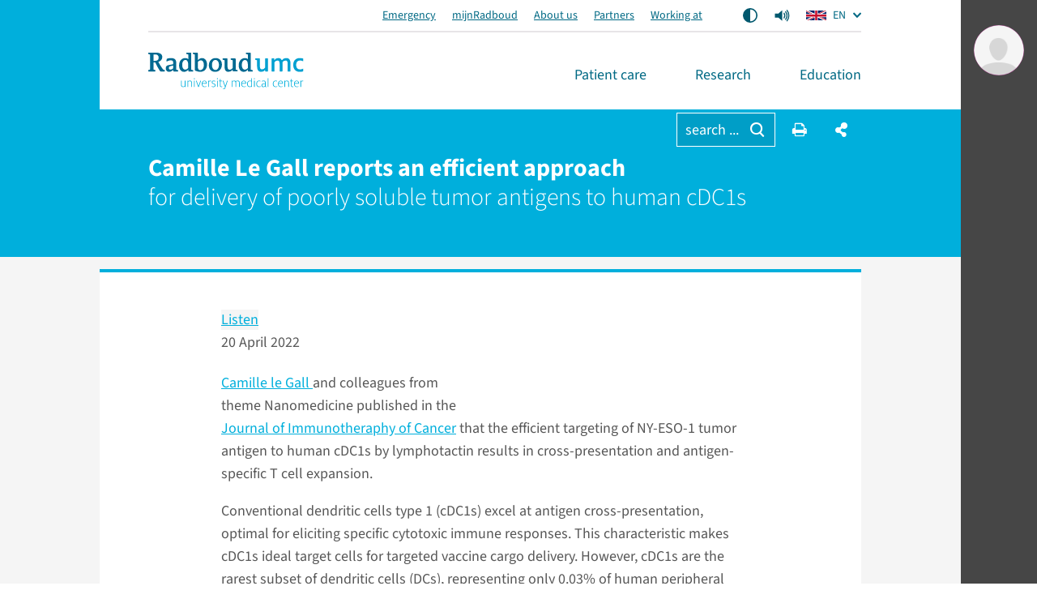

--- FILE ---
content_type: text/html; charset=utf-8
request_url: https://www.radboudumc.nl/en/news/2022/efficient-targeting-of-ny-eso-1-tumor-antigen-to-human-cdc1s
body_size: 23869
content:


<!DOCTYPE html>
<html prefix="og: http://ogp.me/ns#" style="" lang="en">
<head>
    <link href="/assets/css/main.radboud.css?v=202601190606" rel="stylesheet" type="text/css" />
    <link rel="preload" href="/assets/fonts/RadboudIcons.woff" as="font" type="font/woff" crossorigin="anonymous">

        <script>
            (function () {
                
                if (typeof Promise === 'undefined' || typeof FontFace === 'undefined') return;

                function preload(family, localFamily, url, descriptors) {
                    function load(source) {
                        return new FontFace(family, source, descriptors)
                            .load()
                            .then(function (font) {
                                document.fonts.add(font);
                            });
                    }
                    load("local('" + localFamily + "')").catch(function () {
                        load("local('" + localFamily + "'), url('" + url + "')");
                    });
                };

                preload("\"Source Sans 3\"", "Source Sans 3", "/assets/fonts/SourceSans3-Normal-latin.woff2", {
                    weight: '400',
                    style: 'normal',
                    display: 'swap'
                });
                preload("\"Source Sans 3\"", "Source Sans 3 Bold", "/assets/fonts/SourceSans3-Normal-latin.woff2", {
                    weight: '700',
                    style: 'normal',
                    display: 'swap'
                });
            })();
        </script>

    <link rel="modulepreload" href="/assets/js/main-CJvqSw58.js">

    <meta http-equiv="X-UA-Compatible" content="IE=edge">
    <meta charset="utf-8">
    <meta name="viewport" content="width=device-width, initial-scale=1">

<!-- Matomo Tag Manager -->
<script>
  var _mtm = window._mtm = window._mtm || [];
  _mtm.push({'mtm.startTime': (new Date().getTime()), 'event': 'mtm.Start'});
  (function() {
    var d=document, g=d.createElement('script'), s=d.getElementsByTagName('script')[0];
    g.async=true; g.src='https://cdn.matomo.cloud/radboudumc.matomo.cloud/container_jex2GbIO.js'; s.parentNode.insertBefore(g,s);
  })();
</script>
<!-- End Matomo Tag Manager -->




    <link rel="icon" href="https://www.radboudumc.nl/getmedia/78448ea7-eb59-4f3e-896e-98497e752a59/Beeldmerk_250px_RGB.png?width=250&amp;height=331&amp;ext=.png" type="image/x-icon">
    <link rel="shortcut icon" href="https://www.radboudumc.nl/getmedia/78448ea7-eb59-4f3e-896e-98497e752a59/Beeldmerk_250px_RGB.png?width=250&amp;height=331&amp;ext=.png" type="image/x-icon">

                <link rel="alternate" hreflang="en" href="https://www.radboudumc.nl/en/news/2022/efficient-targeting-of-ny-eso-1-tumor-antigen-to-human-cdc1s" />
        <title>Camille Le Gall reports an efficient approach  - For delivery of poorly soluble tumor antigens to human cDC1s - Radboudumc</title>
        <meta name="description" content="20 April 2022 ">

            <link rel="apple-touch-icon" href="/assets/img/layout/manifests/intranet/startup/apple-touch-icon.png" />
        <link rel="apple-touch-icon" sizes="57x57" href="/assets/img/layout/manifests/intranet/startup/apple-touch-icon-57x57.png" />
        <link rel="apple-touch-icon" sizes="72x72" href="/assets/img/layout/manifests/intranet/startup/apple-touch-icon-72x72.png" />
        <link rel="apple-touch-icon" sizes="76x76" href="/assets/img/layout/manifests/intranet/startup/apple-touch-icon-76x76.png" />
        <link rel="apple-touch-icon" sizes="114x114" href="/assets/img/layout/manifests/intranet/startup/apple-touch-icon-114x114.png" />
        <link rel="apple-touch-icon" sizes="120x120" href="/assets/img/layout/manifests/intranet/startup/apple-touch-icon-120x120.png" />
        <link rel="apple-touch-icon" sizes="144x144" href="/assets/img/layout/manifests/intranet/startup/apple-touch-icon-144x144.png" />
        <link rel="apple-touch-icon" sizes="152x152" href="/assets/img/layout/manifests/intranet/startup/apple-touch-icon-152x152.png" />
        <link rel="apple-touch-icon" sizes="180x180" href="/assets/img/layout/manifests/intranet/startup/apple-touch-icon-180x180.png" />
        <meta name="apple-mobile-web-app-capable" content="yes">
        <link href="/assets/img/layout/manifests/intranet/startup/iphone5_splash.png" rel="apple-touch-startup-image">
        <link href="/assets/img/layout/manifests/intranet/startup/iphone5_splash.png" media="(device-width: 320px) and (device-height: 568px) and (-webkit-device-pixel-ratio: 2)" rel="apple-touch-startup-image" />
        <link href="/assets/img/layout/manifests/intranet/startup/iphone6_splash.png" media="(device-width: 375px) and (device-height: 667px) and (-webkit-device-pixel-ratio: 2)" rel="apple-touch-startup-image" />
        <link href="/assets/img/layout/manifests/intranet/startup/iphoneplus_splash.png" media="(device-width: 621px) and (device-height: 1104px) and (-webkit-device-pixel-ratio: 3)" rel="apple-touch-startup-image" />
        <link href="/assets/img/layout/manifests/intranet/startup/iphonex_splash.png" media="(device-width: 375px) and (device-height: 812px) and (-webkit-device-pixel-ratio: 3)" rel="apple-touch-startup-image" />
        <link href="/assets/img/layout/manifests/intranet/startup/iphonexr_splash.png" media="(device-width: 414px) and (device-height: 896px) and (-webkit-device-pixel-ratio: 2)" rel="apple-touch-startup-image" />
        <link href="/assets/img/layout/manifests/intranet/startup/iphonexsmax_splash.png" media="(device-width: 414px) and (device-height: 896px) and (-webkit-device-pixel-ratio: 3)" rel="apple-touch-startup-image" />
        <link href="/assets/img/layout/manifests/intranet/startup/ipad_splash.png" media="(device-width: 768px) and (device-height: 1024px) and (-webkit-device-pixel-ratio: 2)" rel="apple-touch-startup-image" />
        <link href="/assets/img/layout/manifests/intranet/startup/ipadpro1_splash.png" media="(device-width: 834px) and (device-height: 1112px) and (-webkit-device-pixel-ratio: 2)" rel="apple-touch-startup-image" />
        <link href="/assets/img/layout/manifests/intranet/startup/ipadpro3_splash.png" media="(device-width: 834px) and (device-height: 1194px) and (-webkit-device-pixel-ratio: 2)" rel="apple-touch-startup-image" />
        <link href="/assets/img/layout/manifests/intranet/startup/ipadpro2_splash.png" media="(device-width: 1024px) and (device-height: 1366px) and (-webkit-device-pixel-ratio: 2)" rel="apple-touch-startup-image" />

    <style>
        :root {
            
            --color-tint-1: #00afdc;
--color-tint-2: #a63387;
--color-block-accent-1-bg-tint-1: #00afdc;
--color-block-accent-1-text-tint-1: #fff;
--color-block-accent-2-bg-tint-1: #005a7d;
--color-block-accent-2-text-tint-1: #fff;

        }
    </style>

        <script type="text/javascript">
            !(function (cfg){function e(){cfg.onInit&&cfg.onInit(i)}var S,u,D,t,n,i,C=window,x=document,w=C.location,I="script",b="ingestionendpoint",E="disableExceptionTracking",A="ai.device.";"instrumentationKey"[S="toLowerCase"](),u="crossOrigin",D="POST",t="appInsightsSDK",n=cfg.name||"appInsights",(cfg.name||C[t])&&(C[t]=n),i=C[n]||function(l){var d=!1,g=!1,f={initialize:!0,queue:[],sv:"7",version:2,config:l};function m(e,t){var n={},i="Browser";function a(e){e=""+e;return 1===e.length?"0"+e:e}return n[A+"id"]=i[S](),n[A+"type"]=i,n["ai.operation.name"]=w&&w.pathname||"_unknown_",n["ai.internal.sdkVersion"]="javascript:snippet_"+(f.sv||f.version),{time:(i=new Date).getUTCFullYear()+"-"+a(1+i.getUTCMonth())+"-"+a(i.getUTCDate())+"T"+a(i.getUTCHours())+":"+a(i.getUTCMinutes())+":"+a(i.getUTCSeconds())+"."+(i.getUTCMilliseconds()/1e3).toFixed(3).slice(2,5)+"Z",iKey:e,name:"Microsoft.ApplicationInsights."+e.replace(/-/g,"")+"."+t,sampleRate:100,tags:n,data:{baseData:{ver:2}},ver:4,seq:"1",aiDataContract:undefined}}var h=-1,v=0,y=["js.monitor.azure.com","js.cdn.applicationinsights.io","js.cdn.monitor.azure.com","js0.cdn.applicationinsights.io","js0.cdn.monitor.azure.com","js2.cdn.applicationinsights.io","js2.cdn.monitor.azure.com","az416426.vo.msecnd.net"],k=l.url||cfg.src;if(k){if((n=navigator)&&(~(n=(n.userAgent||"").toLowerCase()).indexOf("msie")||~n.indexOf("trident/"))&&~k.indexOf("ai.3")&&(k=k.replace(/(\/)(ai\.3\.)([^\d]*)$/,function(e,t,n){return t+"ai.2"+n})),!1!==cfg.cr)for(var e=0;e<y.length;e++)if(0<k.indexOf(y[e])){h=e;break}var i=function(e){var a,t,n,i,o,r,s,c,p,u;f.queue=[],g||(0<=h&&v+1<y.length?(a=(h+v+1)%y.length,T(k.replace(/^(.*\/\/)([\w\.]*)(\/.*)$/,function(e,t,n,i){return t+y[a]+i})),v+=1):(d=g=!0,o=k,c=(p=function(){var e,t={},n=l.connectionString;if(n)for(var i=n.split(";"),a=0;a<i.length;a++){var o=i[a].split("=");2===o.length&&(t[o[0][S]()]=o[1])}return t[b]||(e=(n=t.endpointsuffix)?t.location:null,t[b]="https://"+(e?e+".":"")+"dc."+(n||"services.visualstudio.com")),t}()).instrumentationkey||l.instrumentationKey||"",p=(p=p[b])?p+"/v2/track":l.endpointUrl,(u=[]).push((t="SDK LOAD Failure: Failed to load Application Insights SDK script (See stack for details)",n=o,r=p,(s=(i=m(c,"Exception")).data).baseType="ExceptionData",s.baseData.exceptions=[{typeName:"SDKLoadFailed",message:t.replace(/\./g,"-"),hasFullStack:!1,stack:t+"\nSnippet failed to load ["+n+"] -- Telemetry is disabled\nHelp Link: https://go.microsoft.com/fwlink/?linkid=2128109\nHost: "+(w&&w.pathname||"_unknown_")+"\nEndpoint: "+r,parsedStack:[]}],i)),u.push((s=o,t=p,(r=(n=m(c,"Message")).data).baseType="MessageData",(i=r.baseData).message='AI (Internal): 99 message:"'+("SDK LOAD Failure: Failed to load Application Insights SDK script (See stack for details) ("+s+")").replace(/\"/g,"")+'"',i.properties={endpoint:t},n)),o=u,c=p,JSON&&((r=C.fetch)&&!cfg.useXhr?r(c,{method:D,body:JSON.stringify(o),mode:"cors"}):XMLHttpRequest&&((s=new XMLHttpRequest).open(D,c),s.setRequestHeader("Content-type","application/json"),s.send(JSON.stringify(o))))))},a=function(e,t){g||setTimeout(function(){!t&&f.core||i()},500),d=!1},T=function(e){var n=x.createElement(I),e=(n.src=e,cfg[u]);return!e&&""!==e||"undefined"==n[u]||(n[u]=e),n.onload=a,n.onerror=i,n.onreadystatechange=function(e,t){"loaded"!==n.readyState&&"complete"!==n.readyState||a(0,t)},cfg.ld&&cfg.ld<0?x.getElementsByTagName("head")[0].appendChild(n):setTimeout(function(){x.getElementsByTagName(I)[0].parentNode.appendChild(n)},cfg.ld||0),n};T(k)}try{f.cookie=x.cookie}catch(p){}function t(e){for(;e.length;)!function(t){f[t]=function(){var e=arguments;d||f.queue.push(function(){f[t].apply(f,e)})}}(e.pop())}var r,s,n="track",o="TrackPage",c="TrackEvent",n=(t([n+"Event",n+"PageView",n+"Exception",n+"Trace",n+"DependencyData",n+"Metric",n+"PageViewPerformance","start"+o,"stop"+o,"start"+c,"stop"+c,"addTelemetryInitializer","setAuthenticatedUserContext","clearAuthenticatedUserContext","flush"]),f.SeverityLevel={Verbose:0,Information:1,Warning:2,Error:3,Critical:4},(l.extensionConfig||{}).ApplicationInsightsAnalytics||{});return!0!==l[E]&&!0!==n[E]&&(t(["_"+(r="onerror")]),s=C[r],C[r]=function(e,t,n,i,a){var o=s&&s(e,t,n,i,a);return!0!==o&&f["_"+r]({message:e,url:t,lineNumber:n,columnNumber:i,error:a,evt:C.event}),o},l.autoExceptionInstrumented=!0),f}(cfg.cfg),(C[n]=i).queue&&0===i.queue.length?(i.queue.push(e),i.trackPageView({})):e();})({
                src: "https://js.monitor.azure.com/scripts/b/ai.3.gbl.min.js",
                // name: "appInsights",
                crossOrigin: "anonymous",
                cfg: { // Application Insights Configuration
                    connectionString: "InstrumentationKey=b1d8b280-6fa4-4e12-8a15-1e0e8668d7a9;IngestionEndpoint=https://westeurope-2.in.applicationinsights.azure.com/;LiveEndpoint=https://westeurope.livediagnostics.monitor.azure.com/",
                    enableUnhandledPromiseRejectionTracking: true,
                    disableCookiesUsage: true
                }
            });

            // console.error messages insights
            console.error = (function (originalConsoleError) {
                return function error(...args) {
                    originalConsoleError(...args);

                    var exception = (typeof args[0] === 'string') ? new Error(args[0]) : args[0];
                    var properties = {};
                    if (args.length > 1) {
                        properties.arguments = args;
                    }
                    appInsights.trackException({
                        severityLevel: 3,
                        exception: exception,
                        properties: properties
                    });
                };
            })(console.error);
        </script>

    <script>
        window.dataLayer = window.dataLayer || [];
        function gtag() { dataLayer.push(arguments); }
        gtag('js', new Date());
    </script>
    

    


        <meta content="summary" name="twitter:card" />
<meta content="Radboudumc" name="twitter:site" />
<meta content="Camille Le Gall reports an efficient approach  - For delivery of poorly soluble tumor antigens to human cDC1s" name="twitter:title" />
<meta content="20 April 2022 " name="twitter:description" />
<meta content="https://www.radboudumc.nl/getmedia/2925cf69-bf57-41fb-a731-90904ca7430a/camille-le-gall-5x3_1.aspx?width=4000&amp;height=2670&amp;ext=.jpg" name="twitter:image" />
<meta content="https://www.radboudumc.nl/en/news/2022/efficient-targeting-of-ny-eso-1-tumor-antigen-to-human-cdc1s" name="twitter:url" />
<meta content="article" property="og:type" />
<meta content="Camille Le Gall reports an efficient approach  - For delivery of poorly soluble tumor antigens to human cDC1s" property="og:title" />
<meta content="20 April 2022 " property="og:description" />
<meta content="https://www.radboudumc.nl/getmedia/2925cf69-bf57-41fb-a731-90904ca7430a/camille-le-gall-5x3_1.aspx?width=4000&amp;height=2670&amp;ext=.jpg" property="og:image" />
<meta content="https://www.radboudumc.nl/en/news/2022/efficient-targeting-of-ny-eso-1-tumor-antigen-to-human-cdc1s" property="og:url" />

    
    
            <script type="text/javascript">
                window.rsConf = {
  general: {
    defaultSpeedValue: 25,
    popupCloseTime: 5000,
    usePost: true,
    skipHiddenContent: true
  },
  settings: {
    hlscroll: true
  }
};
            </script>
        <script src="//cdn1.readspeaker.com/script/13034/webReader/webReader.js?pids=wr" type="text/javascript" id="rs_req_Init"></script>
        <script>
            // Reload ReadSpeaker content when html changes without page refresh
            function reloadReadSpeaker() {
                if (typeof rspkr !== 'undefined') {
                    rspkr.ui.getActivePlayer().reload();
                }
            }
            const targetNode = document.getElementById('SiteHasPersonalMenu');
            const config = { childList: true, subtree: true, characterData: true };

            const callback = function (mutationsList, observer) {
                reloadReadSpeaker();
            };

            const observer = new MutationObserver(callback);

            if (targetNode) {
                observer.observe(targetNode, config);
            }
        </script>
</head>

<body class="Preload SiteHasPersonalMenu" style=""
      data-title="Efficient targeting of NY-ESO-1 tumor antigen to human cDC1s - Radboudumc"    data-url="/en/news/2022/efficient-targeting-of-ny-eso-1-tumor-antigen-to-human-cdc1s" data-guid="1a9bb3fd-4fd8-49c2-b07a-8ce4cd0398e0"   >
<noscript>
    <style>
        html {
            overflow: visible;
            height: auto;
        }

        .MainNav_ItemWrapper:hover .Subnavigation_Wrapper,
        .MainNav_Item:focus + .Subnavigation_Wrapper {
            display: block;
        }

        .Header-FixedHeight .Dialoog,
        .Header-FixedHeight .Title_Wrapper,
        .Accordion_ContentContainer.Hidden {
            height: auto !important;
            visibility: visible;
        }

        .Dialoog_Step.Invisible,
        .Title_Wrapper.Invisible,
        main.Invisible,
        .js-GridItem {
            transform: none;
            opacity: 1;
        }

        .Dialoog_Form,
        .js-OptionsOpenBtn,
        .Image_Wrapper-Scaled,
        .Video_Wrapper-Scaled,
        img[data-src] {
            display: none;
        }

        .js-MasonryGrid {
            display: flex;
            flex-wrap: wrap;
        }
    </style>
</noscript>

        <noscript><iframe src="https://www.googletagmanager.com/ns.html?id=GTM-NLCPCC" height="0" width="0" style="display: none; visibility: hidden"></iframe> </noscript>
    <div class="js-ChartsData" data-retry-btn-text="Reload graph" data-failed-to-load-text="We could not load the graph. Please check your network connection and try again."></div>
    
    <div class="Container Container_Webpage ">
        <div class="PrintHeader ShowOnPrint">
            <img class="PrintHeader_Logo"
                 src="https://www.radboudumc.nl/assets/img/logo/radboud/logo-en-us.svg"
                 width="192"
                 height="45"
                 alt="Radboudumc logo">
            <div class="PrintHeader_Url" id="PrintUrl"></div>
        </div>
        

        <header class="Theme-UMC  Header Header-FixedHeight">
            <!--Donut#[base64]#-->


<div class="Header_Wrapper rs_skip">
    <div class="Header_WrapperInside">
        <div class="SkipLinks">
            <a class="Btn Btn-Default" href="#MainContent">go to main content</a>
                <button class="Btn Btn-Default" onclick="layoutManager.isActive(true)">Ga naar Mijn Radboud</button>
        </div>
        <div class="Header_TopContainer Container-Center">
            <nav class="Header_Top" aria-label="Secondary navigation">
                    <ul class="List-Clear List-Horizontal Header_TopLinksList">
                            <li class="Header_TopItem">
                                <a class="Header_TopLink" href="https://www.radboudumc.nl/en/emergency" target=''>
                                    Emergency
                                </a>
                            </li>
                            <li class="Header_TopItem">
                                <a class="Header_TopLink" href="https://www.radboudumc.nl/en/patient-care/mijnradboud" target=''>
                                    mijnRadboud
                                </a>
                            </li>
                            <li class="Header_TopItem">
                                <a class="Header_TopLink" href="https://www.radboudumc.nl/en/about-radboudumc" target=''>
                                    About us
                                </a>
                            </li>
                            <li class="Header_TopItem">
                                <a class="Header_TopLink" href="https://www.radboudumc.nl/en/partners" target=''>
                                    Partners
                                </a>
                            </li>
                            <li class="Header_TopItem">
                                <a class="Header_TopLink" href="https://www.radboudumc.nl/en/working-at" target=''>
                                    Working at
                                </a>
                            </li>
                    </ul>

                    <ul class="List-Clear List-Horizontal Header_TopList">
                            <li class="Header_TopItem Header_TopItem-Center">
                                <button class="Btn-Reset Btn-Flex" onclick="contrastManager.switch()">
                                    <span class="HiddenIconText">On/Off contrast mode</span>
                                    <svg class="ContrastSwitch_Icon" xmlns="http://www.w3.org/2000/svg" viewBox="0 0 512 512" width="18" height="18">
                                        <path d="M464 256c0-114.9-93.1-208-208-208V464c114.9 0 208-93.1 208-208zM0 256a256 256 0 1 1 512 0A256 256 0 1 1 0 256z" />
                                    </svg>
                                </button>
                            </li>
                                                    <li class="Header_TopItem Header_TopItem-Center PageReadspeaker">
                                <button class="Btn-Reset Btn-Flex PageReadspeaker_Btn js-PageReadspeakerBtn" aria-controls="page-readspeaker-toolbar" aria-expanded="false">
                                    <span class="HiddenIconText">Readspeaker menu</span>
                                    <svg class="PageReadspeaker__Icon" xmlns="http://www.w3.org/2000/svg" version="1.0" 
                                         viewBox="0 0 75 75" width="20" height="20">
                                        <path d="M39.389,13.769 L22.235,28.606 L6,28.606 L6,47.699 L21.989,47.699 L39.389,62.75 L39.389,13.769z" 
                                              stroke-width="5" stroke-linejoin="round" />
                                        <path d="M48,27.6a19.5,19.5 0 0 1 0,21.4M55.1,20.5a30,30 0 0 1 0,35.6M61.6,14a38.8,38.8 0 0 1 0,48.6" 
                                              stroke-width="5" stroke-linecap="round" fill="none" stroke="currentColor" />
                                    </svg>
                                </button>

                                <div class="js-PageReadspeakerToolbar PageReadspeaker_Toolbar Hidden" id="page-readspeaker-toolbar">


<div class="rs_skip rsbtn rs_preserve">
    <a class="rsbtn_play" accesskey="L" rel="nofollow"
        title="Listen to this page"
        href="//app-eu.readspeaker.com/cgi-bin/rsent?customerid=13034&amp;amp;lang=en_US&amp;amp;readclass=SiteHasPersonalMenu&amp;amp;url=">
        <span class="rsbtn_left rsimg rspart">
            <span class="rsbtn_text"><span>Listen</span></span>
        </span>
        <span class="rsbtn_right rsimg rsplay rspart"></span>
    </a>
</div>
                                </div>
                            </li>
                    </ul>

                    <ul class="List-Clear List-Horizontal Header_TopList">
                        <li class="Header_TopItem Current">
                            <div class="LanguagesSwitch js-Accordion" data-accordion-allow-close-all="true">
                                <button class="Header_TopLink LanguagesSwitch_Btn js-Accordion_Title">
                                    <span class="HiddenIconText">Current language is Engels (</span>
                                    <img class="LanguagesSwitch_Icon" width="25" height="16" src="/assets/img/layout/flag-en.svg" alt="" /> EN
                                    <span class="HiddenIconText">)</span>
                                </button>
                                <ul class="LanguagesSwitch_List js-Accordion_Content">
                                        <li class="LanguagesSwitch_Item">
                                            <a class="LanguagesSwitch_Link" href="/nl/error?type=lang" title="Pagina niet beschikbaar in Nederlands">
                                                <span class="HiddenIconText">Pagina niet beschikbaar in Nederlands (</span>
                                                <img class="LanguagesSwitch_Icon LanguagesSwitch_Icon-Gray" width="25" height="16" src="/assets/img/layout/flag-nl.svg" alt="" /> NL
                                                <span class="HiddenIconText">)</span>
                                            </a>
                                        </li>
                                        <li class="LanguagesSwitch_Item">
                                            <a class="LanguagesSwitch_Link" href="/de/error?type=lang" title="Seite nicht verf&#252;gbar auf Deutsch">
                                                <span class="HiddenIconText">Seite nicht verf&#252;gbar auf Deutsch (</span>
                                                <img class="LanguagesSwitch_Icon LanguagesSwitch_Icon-Gray" width="25" height="16" src="/assets/img/layout/flag-de.svg" alt="" /> DE
                                                <span class="HiddenIconText">)</span>
                                            </a>
                                        </li>
                                </ul>
                            </div>
                        </li>
                    </ul>
            </nav>
        </div>
        <div class="Header_Container Container Container-Center Container-White">
            <a href="/en/patient-care" data-intranet-href="/en/intranet" class="Logo" title="Radboudumc">
                <img class="Logo_Image" src="https://www.radboudumc.nl/assets/img/logo/radboud/logo-en-us.svg" width="192" height="45" alt="logo" />
                <span class="HiddenIconText">Go to Radboudumc Radboudumc</span>
            </a>
            <nav class="MainNav" aria-label="Main navigation">
                <ul class="List List-Clear List-Divided List-Grey List-DividedNoTop List-DividedBig">

                        <li class="MainNav_ItemWrapper ">
                            <button class="MainNav_Item Btn-Reset " data-url="https://www.radboudumc.nl/en/patient-care">
                                Patient care
                                <i class="MenuItem_Arrow MenuItem_ArrowDown RIcon-ArrowDown"></i>
                                <i class="MenuItem_Arrow MenuItem_ArrowUp RIcon-ArrowUp"></i>
                            </button>
                                <div class="Subnavigation_Wrapper">
                                    <div class="Container Container-Subnavigation Container-Padded Container-Center Container-White">
                                        <ul>
                                                <li>
                                                    <span class="Navigation-Title">Information</span>
                                                    <ul>
                                                            <li>
                                                                <a class="Link-Reset" href="https://www.radboudumc.nl/en/patient-care" target=''>
                                                                    Patient care
                                                                </a>
                                                            </li>
                                                            <li>
                                                                <a class="Link-Reset" href="https://www.radboudumc.nl/en/patient-care/international-patients" target=''>
                                                                    International patients
                                                                </a>
                                                            </li>
                                                            <li>
                                                                <a class="Link-Reset" href="https://www.radboudumc.nl/en/patientenzorg/uw-afspraak/zorgverzekering/foreign-residency-insurance" target=''>
                                                                    Healthcare costs
                                                                </a>
                                                            </li>
                                                            <li>
                                                                <a class="Link-Reset" href="https://www.radboudumc.nl/en/patient-care/mijnradboud" target=''>
                                                                    Digital medical file
                                                                </a>
                                                            </li>
                                                            <li>
                                                                <a class="Link-Reset" href="https://www.radboudumc.nl/en/partners" target=''>
                                                                    Partners
                                                                </a>
                                                            </li>
                                                            <li>
                                                                <a class="Link-Reset" href="https://www.radboudumc.nl/en/vacancies" target=''>
                                                                    Vacancies
                                                                </a>
                                                            </li>
                                                    </ul>
                                                </li>
                                        </ul>
                                    </div>
                                    <button class="Btn Btn-LightGrey MobNav_BigBtn MainNav_CloseBtn" onclick="mainMenuManager.unactivateMenu()">
                                        <i class="RIcon-Cross RIcon-CenterVertical"></i> close <span class="HiddenIconText">navigation</span>
                                    </button>
                                    <div class="CloseTrigger"></div>
                                </div>
                        </li>
                        <li class="MainNav_ItemWrapper ">
                            <button class="MainNav_Item Btn-Reset " data-url="https://www.radboudumc.nl/en/research">
                                Research
                                <i class="MenuItem_Arrow MenuItem_ArrowDown RIcon-ArrowDown"></i>
                                <i class="MenuItem_Arrow MenuItem_ArrowUp RIcon-ArrowUp"></i>
                            </button>
                                <div class="Subnavigation_Wrapper">
                                    <div class="Container Container-Subnavigation Container-Padded Container-Center Container-White">
                                        <ul>
                                                <li>
                                                    <span class="Navigation-Title">I am interested in</span>
                                                    <ul>
                                                            <li>
                                                                <a class="Link-Reset" href="https://www.radboudumc.nl/en/research/news" target=''>
                                                                    News
                                                                </a>
                                                            </li>
                                                            <li>
                                                                <a class="Link-Reset" href="https://www.radboudumc.nl/en/research/events" target=''>
                                                                    Events
                                                                </a>
                                                            </li>
                                                            <li>
                                                                <a class="Link-Reset" href="https://www.radboudumc.nl/en/research/training-and-career" target=''>
                                                                    Training and career
                                                                </a>
                                                            </li>
                                                            <li>
                                                                <a class="Link-Reset" href="https://www.radboudumc.nl/en/research/ambition-and-impact" target=''>
                                                                    Ambition and impact
                                                                </a>
                                                            </li>
                                                            <li>
                                                                <a class="Link-Reset" href="https://www.radboudumc.nl/en/research/principles-and-quality" target=''>
                                                                    Principles and quality
                                                                </a>
                                                            </li>
                                                            <li>
                                                                <a class="Link-Reset" href="https://www.radboudumc.nl/en/research/organization-and-people" target=''>
                                                                    Organization and people
                                                                </a>
                                                            </li>
                                                            <li>
                                                                <a class="Link-Reset" href="https://www.radboudumc.nl/en/research/contact" target=''>
                                                                    Contact and location
                                                                </a>
                                                            </li>
                                                            <li>
                                                                <a class="Link-Reset" href="https://www.radboudumc.nl/en/intranet/research" target=''>
                                                                    Intranet information
                                                                </a>
                                                            </li>
                                                    </ul>
                                                </li>
                                                <li>
                                                    <span class="Navigation-Title">Academic development</span>
                                                    <ul>
                                                            <li>
                                                                <a class="Link-Reset" href="https://www.radboudumc.nl/en/research/training-and-career/students" target=''>
                                                                    Bachelor&#39;s and master&#39;s students
                                                                </a>
                                                            </li>
                                                            <li>
                                                                <a class="Link-Reset" href="https://www.radboudumc.nl/en/research/training-and-career/phd-candidates" target=''>
                                                                    PhD candidates
                                                                </a>
                                                            </li>
                                                            <li>
                                                                <a class="Link-Reset" href="https://www.radboudumc.nl/en/research/training-and-career/postdocs" target=''>
                                                                    Postdocs
                                                                </a>
                                                            </li>
                                                            <li>
                                                                <a class="Link-Reset" href="https://www.radboudumc.nl/en/research/training-and-career/professors" target=''>
                                                                    Professors (&amp; TTers + RGLs)
                                                                </a>
                                                            </li>
                                                            <li>
                                                                <a class="Link-Reset" href="https://www.radboudumc.nl/en/research/training-and-career/scientific-career-path" target=''>
                                                                    Scientific Career Path
                                                                </a>
                                                            </li>
                                                            <li>
                                                                <a class="Link-Reset" href="https://www.radboudumc.nl/en/research/training-and-career/courses" target=''>
                                                                    Courses
                                                                </a>
                                                            </li>
                                                            <li>
                                                                <a class="Link-Reset" href="https://www.radboudumc.nl/en/research/training-and-career/vacancies" target=''>
                                                                    Vacancies
                                                                </a>
                                                            </li>
                                                            <li>
                                                                <a class="Link-Reset" href="https://www.radboudumc.nl/en/international-offices" target=''>
                                                                    International offices
                                                                </a>
                                                            </li>
                                                    </ul>
                                                </li>
                                                <li>
                                                    <span class="Navigation-Title">Organization</span>
                                                    <ul>
                                                            <li>
                                                                <a class="Link-Reset" href="https://www.radboudumc.nl/en/research/research-groups" target=''>
                                                                    Research groups
                                                                </a>
                                                            </li>
                                                            <li>
                                                                <a class="Link-Reset" href="https://www.radboudumc.nl/en/research/research-programs" target=''>
                                                                    Research programs
                                                                </a>
                                                            </li>
                                                            <li>
                                                                <a class="Link-Reset" href="https://www.radboudumc.nl/en/research/technology-centers" target=''>
                                                                    Technology centers
                                                                </a>
                                                            </li>
                                                            <li>
                                                                <a class="Link-Reset" href="https://www.radboudumc.nl/en/research/at-departmental-level" target=''>
                                                                    Departments
                                                                </a>
                                                            </li>
                                                            <li>
                                                                <a class="Link-Reset" href="https://www.radboudumc.nl/en/research/research-institute" target=''>
                                                                    Institute
                                                                </a>
                                                            </li>
                                                            <li>
                                                                <a class="Link-Reset" href="https://www.radboudumc.nl/en/research/clinical-research-support" target=''>
                                                                    Clinical research support
                                                                </a>
                                                            </li>
                                                            <li>
                                                                <a class="Link-Reset" href="https://www.radboudumc.nl/en/intranet/organization/grant-support-office" target=''>
                                                                    Grant support (intranet)
                                                                </a>
                                                            </li>
                                                            <li>
                                                                <a class="Link-Reset" href="https://www.radboudumc.nl/en/intranet/organization/valorization" target='_blank'>
                                                                    Valorization (intranet)
                                                                </a>
                                                            </li>
                                                    </ul>
                                                </li>
                                        </ul>
                                    </div>
                                    <button class="Btn Btn-LightGrey MobNav_BigBtn MainNav_CloseBtn" onclick="mainMenuManager.unactivateMenu()">
                                        <i class="RIcon-Cross RIcon-CenterVertical"></i> close <span class="HiddenIconText">navigation</span>
                                    </button>
                                    <div class="CloseTrigger"></div>
                                </div>
                        </li>
                        <li class="MainNav_ItemWrapper ">
                            <button class="MainNav_Item Btn-Reset " data-url="https://www.radboudumc.nl/en/education">
                                Education
                                <i class="MenuItem_Arrow MenuItem_ArrowDown RIcon-ArrowDown"></i>
                                <i class="MenuItem_Arrow MenuItem_ArrowUp RIcon-ArrowUp"></i>
                            </button>
                                <div class="Subnavigation_Wrapper">
                                    <div class="Container Container-Subnavigation Container-Padded Container-Center Container-White">
                                        <ul>
                                                <li>
                                                    <span class="Navigation-Title">Information for</span>
                                                    <ul>
                                                            <li>
                                                                <a class="Link-Reset" href="https://www.radboudumc.nl/en/education/target-audiences/students" target=''>
                                                                    Students
                                                                </a>
                                                            </li>
                                                            <li>
                                                                <a class="Link-Reset" href="https://www.radboudumc.nl/en/research/training-and-career/students" target=''>
                                                                    Bachelors and masters students
                                                                </a>
                                                            </li>
                                                            <li>
                                                                <a class="Link-Reset" href="https://www.radboudumc.nl/en/research/training-and-career/phd-candidates" target=''>
                                                                    PhD Candidates
                                                                </a>
                                                            </li>
                                                            <li>
                                                                <a class="Link-Reset" href="https://www.radboudumc.nl/en/research/training-and-career/postdocs" target=''>
                                                                    Postdocs
                                                                </a>
                                                            </li>
                                                            <li>
                                                                <a class="Link-Reset" href="https://www.radboudumc.nl/en/research/training-and-career/professors" target=''>
                                                                    Professors
                                                                </a>
                                                            </li>
                                                    </ul>
                                                </li>
                                                <li>
                                                    <span class="Navigation-Title">I want to know more about</span>
                                                    <ul>
                                                            <li>
                                                                <a class="Link-Reset" href="" target=''>
                                                                    International Office
                                                                </a>
                                                            </li>
                                                            <li>
                                                                <a class="Link-Reset" href="" target=''>
                                                                    Talent Management
                                                                </a>
                                                            </li>
                                                            <li>
                                                                <a class="Link-Reset" href="https://www.radboudumc.nl/en/partners" target=''>
                                                                    Partners
                                                                </a>
                                                            </li>
                                                    </ul>
                                                </li>
                                        </ul>
                                    </div>
                                    <button class="Btn Btn-LightGrey MobNav_BigBtn MainNav_CloseBtn" onclick="mainMenuManager.unactivateMenu()">
                                        <i class="RIcon-Cross RIcon-CenterVertical"></i> close <span class="HiddenIconText">navigation</span>
                                    </button>
                                    <div class="CloseTrigger"></div>
                                </div>
                        </li>
                </ul>
            </nav>
        </div>
    </div>
</div>
<!--EndDonut-->
                <div class="Container Container-Center Container-Relative ClearFix-Wrapper Theme-UMC Theme-Accent Container-HeaderButtonsWrapper Invisible">
                    <div class="Toolbar">
                            <div class="Toolbar_Group Toolbar-Header">
                                <button class="Btn Btn-Square Btn-TransparentAndHeaderText js-DialogCloseBtn rs_skip"
                                        aria-label="end dialogue">
                                    <i class="RIcon-Cross RIcon-CenterVertical"></i>
                                </button>
                                <button class="Btn Btn-Square Btn-TransparentAndHeaderText js-DialogBackBtn rs_skip"
                                        aria-label="return to previous step">
                                    <i class="RIcon-Arrow2Up RIcon-CenterVertical"></i>
                                </button>
                                        <button class="Btn Btn-Square Btn-TransparentAndHeaderText js-BackToDialoogBtn Btn-Visible"
                                                aria-label="Searching">
                                            <span class="Dialoog_OpenBtnText">search ...</span>
                                            <i class="RIcon-Search2 RIcon-CenterVertical"></i>
                                        </button>

                            </div>
                        


<hr class="Line  ShowOnPrint  ">


            <button class="Btn Btn-Square Btn-TransparentAndHeaderText" onclick="printManager.print(this, true); return false;"
                    data-overlay-title-text="Print"
                    data-overlay-subtitle-text=""
                    data-overlay-text=""
                    data-overlay-current-page-btn-text="Print this page"
                    data-overlay-more-title-text="Print more?"
                    data-overlay-more-subtitle-text=""
                    data-overlay-more-text="The following pages can be printed separately">
                <i class="RIcon-CenterVertical RIcon-Printer"></i><span class="HiddenIconText">print page</span>
            </button>
            <button class="Btn Btn-Square Btn-TransparentAndHeaderText" onclick="shareManager.openShareOverlay(this); return false;"
                    data-shareoverlay-title-text="Share this page"
                    data-shareoverlay-subtitle-text="">
                <i class="RIcon-CenterVertical RIcon-Share"></i>
                <span class="HiddenIconText">share page</span>
            </button>
                    </div>
                </div>
                            <div class="Title_Wrapper Invisible Theme-Accent Theme-UMC">
                    <div class="Container Container-Center Container-Relative">
                        <div class="Container Container-Title">
                            <h1 class="H H3 H-NoMargin">
                                Camille Le Gall reports an efficient approach 
                                    <span class="H_Sub">for delivery of poorly soluble tumor antigens to human cDC1s</span>
                            </h1>
                        </div>
                    </div>
                </div>


<div class="Container Container-Center Dialoog Theme-UMC Hidden Theme-Accent "
     data-load-more-text="display more results"
     data-no-search-results-text="We were unable to find any results in this language"
     data-no-results-for-text="No results found for"
     data-go-back-text="previous page"
     data-retry-step-text="Please try again"
     data-no-network-connection-text="We can not help you because you do not have an internet connection."
     data-ask-again-text="Ask your question again">

    <div class="Dialoog_Step Invisible">
        <div class="Dialoog_StepContainer">
                <p class="H H1 H-White H-NoMarginBottom">
                    <span class="Dialoog_Headtitle">Welcome to Radboudumc</span>
                    <span class="H_Sub Dialoog_Subtitle">How can we help you?</span>
                </p>
            <div class="Dialoog_Form Dialoog_Form-Fake"><div class="Dialoog_SearchInput">type a search term here ...</div><i class="RIcon-Search2 Dialoog_SearchBtn-Fake"></i></div>
                <div class="Dialoog_Form Dialoog_Form-Real Hidden"
                     data-url="/en-us/dialoog/options/1644"
                     data-suggestions-url="/en-us/dialoog/suggestions/1644"
                     data-more-suggestions-url="/en-us/dialooglist/search/1644">
                    <input class="Dialoog_SearchInput" placeholder="type a search term here ..." />
                    <button class="Btn-Reset Dialoog_SearchBtn"><i class="RIcon-FloatRight RIcon-Search2"></i></button>
                </div>
                <div class="Dialoog_OptionsAndSuggestions Hidden Faded js-OptionsAndSuggestions rs_skip">
                    <ul class="Dialoog_Options js-Options">
                    </ul>
                    <ul class="Dialoog_Options js-Suggestions"></ul>
                </div>
        </div>
    </div>
</div>        </header>
        <div class="Theme-UMC">
            <div class="js-PageLoadingSpinner LoadingSpinner LoadingSpinner-Center LoadingSpinner-Large LoadingSpinner-Absolute"><div class="LoadingSpinner_Animation"></div></div>
        </div>
        <main id="MainContent" class="Invisible">
<div class='Container Container-Center Theme-UMC'> <div class='Path Path-Margined'></div></div>
            


<div class='Container'><div class='Container Theme-UMC'><div class='Container Container-Article Container-Center Container-Before ClearFix-Wrapper Container-Relative'><hr class='Line'><section class='Container-Content Container-Margined ClearFix-Container'>

<div class="rs_skip rsbtn rs_preserve">
    <a class="rsbtn_play" accesskey="L" rel="nofollow"
        title="Listen to this page"
        href="//app-eu.readspeaker.com/cgi-bin/rsent?customerid=13034&amp;amp;lang=en_US&amp;amp;readid=readspeaker_text-d2eb77f2ba0462067a4b655e82e8fff79802ec090b04497212132cbedd969d88-1&amp;amp;url=">
        <span class="rsbtn_left rsimg rspart">
            <span class="rsbtn_text"><span>Listen</span></span>
        </span>
        <span class="rsbtn_right rsimg rsplay rspart"></span>
    </a>
</div><div id='readspeaker_text-d2eb77f2ba0462067a4b655e82e8fff79802ec090b04497212132cbedd969d88-1'>    <span class="date-time">20 April 2022
</span>
        <p class="Content-Intro">
                <span class="Image_Wrapper Image_Wrapper-Right Image_Wrapper-MaxHalf">
                    <img alt="" class=" lazyload" data-sizes="auto" data-src="/getmedia/2925cf69-bf57-41fb-a731-90904ca7430a/camille-le-gall-5x3_1.aspx?width=4000&amp;height=2670&amp;ext=.jpg&amp;type=BlockColumn1Zoom1" data-srcset="/getmedia/2925cf69-bf57-41fb-a731-90904ca7430a/camille-le-gall-5x3_1.aspx?width=4000&amp;height=2670&amp;ext=.jpg&amp;type=BlockColumn1Zoom1 300w, /getmedia/2925cf69-bf57-41fb-a731-90904ca7430a/camille-le-gall-5x3_1.aspx?width=4000&amp;height=2670&amp;ext=.jpg&amp;type=BlockColumn1Zoom2 600w, /getmedia/2925cf69-bf57-41fb-a731-90904ca7430a/camille-le-gall-5x3_1.aspx?width=4000&amp;height=2670&amp;ext=.jpg&amp;type=BlockColumn1Zoom3 900w" height="180" width="300" />
                    
                </span>
                    </p>
<p><a href="https://www.radboudumc.nl/en/news/2021/a-personal-glimpse-of-camille-le-gall">Camille le Gall&nbsp;</a>and colleagues from theme Nanomedicine published in the <a href="https://jitc.bmj.com/content/10/4/e004309" target="_blank">Journal of Immunotheraphy of Cancer</a> that the efficient targeting of NY-ESO-1 tumor antigen to human cDC1s by lymphotactin results in cross-presentation and antigen-specific T cell expansion.</p>

<p>Conventional dendritic cells type 1 (cDC1s) excel at antigen cross-presentation, optimal for eliciting specific cytotoxic immune responses. This characteristic makes cDC1s ideal target cells for targeted vaccine cargo delivery. However, cDC1s are the rarest subset of dendritic cells (DCs), representing only 0.03% of human peripheral blood mononuclear cells (PBMCs), making them difficult to study. At the department of tumor immunology we have the expertise to isolate cDC1s in sufficient numbers via donor apheresis.</p>

<p>The cDC1s uniquely express X-C motif chemokine receptor 1 (XCR1), which binds and internalizes the chemokine XCL1. We made a site-specifically modifiable human XCL1 derivative for the modular conjugation of tumor antigens, such as the tumor-associated antigen NY-ESO-1 (157-165). Unfortunately, these peptide epitopes are notoriously poorly soluble, complicating the generation of peptide-based vaccines, often resulting in insoluble products. We solved this problem by linking a 5 kDa polyethylene glycol (PEG5k) to the peptide before conjugation to XCL1. Surprisingly, this PEGylation of the XCL1 - NY-ESO-1 peptide conjugate does not interfere with XCR1 binding on primary human cDC1s. This binding results in antigen uptake, antigen cross-presentation and subsequent activation of NY-ESO-1-specific T cell. We thus present a versatile modular platform to generate human cDC1-targeted vaccines applicable to a variety of typically poorly soluble tumor antigens.</p>

<p><a href="https://pubmed.ncbi.nlm.nih.gov/35428705/" target="_blank">read more</a></p>
</div></section></div></div></div>


<section class="Container-PaddedVertical Container Container-Center"><div class='Theme-UMC'><h2 class='H H3 H-MarginLeft H-AltMargin1'>Related news items </h2></div><div class='BlocksGrid  data-ktc-search-exclude'><div class='BlocksGrid_Container js-Grid js-MasonryGrid' data-no-results-text='We could not find any results' data-no-network-connection-text='We could not connect to Internet. Please check your connection and try again.'   ><div class="Block_Wrapper js-GridItem_Wrapper  "><div class="Block js-GridItem Theme-UMC " id="254593"><a href="https://www.radboudumc.nl/en/news-items/2022/rubicon-grants-for-three-researchers-radboudumc"><div class="Image_Wrapper-Scaled" style="padding-bottom: 60%;"><img alt="" class="Image-Full " height="300" src="https://www.radboudumc.nl/getmedia/a144c337-e837-46e8-a861-7e674c511f9a/NWO-logo.aspx?width=1330&amp;height=766&amp;ext=.jpg&amp;type=BlockColumn1Zoom1" srcset="https://www.radboudumc.nl/getmedia/a144c337-e837-46e8-a861-7e674c511f9a/NWO-logo.aspx?width=1330&amp;height=766&amp;ext=.jpg&amp;type=BlockColumn1Zoom1 300w, https://www.radboudumc.nl/getmedia/a144c337-e837-46e8-a861-7e674c511f9a/NWO-logo.aspx?width=1330&amp;height=766&amp;ext=.jpg&amp;type=BlockColumn1Zoom2 600w, https://www.radboudumc.nl/getmedia/a144c337-e837-46e8-a861-7e674c511f9a/NWO-logo.aspx?width=1330&amp;height=766&amp;ext=.jpg&amp;type=BlockColumn1Zoom3 900w" width="400" /></div></a>
    <hr class="Line">

    <div class="ClearFix-Wrapper">
        <div class="Block_PaddedContent  ClearFix-Container">

            

<a href="https://www.radboudumc.nl/en/news-items/2022/rubicon-grants-for-three-researchers-radboudumc">    <h3 class="Block_Title H H5 ">
        Rubicon grants awarded
        

        <span class="H_Sub">
            to three RIMLS researchers
        </span>
    </h3>
</a>

            <span class="Newsdate">19 April 2022
</span>
            
<p>Three researchers have received Rubicon funding from NWO/ZonMw. This will enable Elke Muntjewerff, Laura de Vries and Laurens van de Wiel to do research at a foreign research institute for the next two years.</p>

<a class="Btn Btn-Default" href="https://www.radboudumc.nl/en/news-items/2022/rubicon-grants-for-three-researchers-radboudumc">go to page</a>        </div>
    </div>
</div></div><div class="Block_Wrapper js-GridItem_Wrapper  "><div class="Block js-GridItem Theme-UMC " id="252762"><a href="https://www.radboudumc.nl/en/news-items/2022/large-nwa-orc-grant-awarded-for-national-skin-research-next-generation-immunodermatology"><div class="Image_Wrapper-Scaled" style="padding-bottom: 60%;"><img alt="" class="Image-Full lazyload" data-sizes="auto" data-src="https://www.radboudumc.nl/getmedia/05e2cf29-1a55-4097-808d-1ea1ae73d832/NGID-dermatologie.jpg.aspx?width=500&amp;height=319&amp;ext=.jpg&amp;type=BlockColumn1Zoom1" data-srcset="https://www.radboudumc.nl/getmedia/05e2cf29-1a55-4097-808d-1ea1ae73d832/NGID-dermatologie.jpg.aspx?width=500&amp;height=319&amp;ext=.jpg&amp;type=BlockColumn1Zoom1 300w, https://www.radboudumc.nl/getmedia/05e2cf29-1a55-4097-808d-1ea1ae73d832/NGID-dermatologie.jpg.aspx?width=500&amp;height=319&amp;ext=.jpg&amp;type=BlockColumn1Zoom2 600w, https://www.radboudumc.nl/getmedia/05e2cf29-1a55-4097-808d-1ea1ae73d832/NGID-dermatologie.jpg.aspx?width=500&amp;height=319&amp;ext=.jpg&amp;type=BlockColumn1Zoom3 900w" height="300" width="400" /></div></a>
    <hr class="Line">

    <div class="ClearFix-Wrapper">
        <div class="Block_PaddedContent  ClearFix-Container">

            

<a href="https://www.radboudumc.nl/en/news-items/2022/large-nwa-orc-grant-awarded-for-national-skin-research-next-generation-immunodermatology">    <h3 class="Block_Title H H5 ">
        Large NWA ORC grant awarded
        

        <span class="H_Sub">
            for national skin research: Next Generation ImmunoDermatology
        </span>
    </h3>
</a>

            <span class="Newsdate">23 March 2022
</span>
            
<p>Research for better treatment methods for chronic skin diseases.</p>

<a class="Btn Btn-Default" href="https://www.radboudumc.nl/en/news-items/2022/large-nwa-orc-grant-awarded-for-national-skin-research-next-generation-immunodermatology">go to page</a>        </div>
    </div>
</div></div><div class="Block_Wrapper js-GridItem_Wrapper  "><div class="Block js-GridItem Theme-UMC " id="251291"><a href="https://www.radboudumc.nl/en/news/2022/erc-proof-of-concept-grant-for-martijn-verdoes"><div class="Image_Wrapper-Scaled" style="padding-bottom: 60%;"><img alt="" class="Image-Full lazyload" data-sizes="auto" data-src="https://www.radboudumc.nl/getmedia/93a73892-474b-4545-a5a6-53aa249f21b1/Martijn-Verdoes.aspx?width=3454&amp;height=2076&amp;ext=.jpg&amp;type=BlockColumn1Zoom1" data-srcset="https://www.radboudumc.nl/getmedia/93a73892-474b-4545-a5a6-53aa249f21b1/Martijn-Verdoes.aspx?width=3454&amp;height=2076&amp;ext=.jpg&amp;type=BlockColumn1Zoom1 300w, https://www.radboudumc.nl/getmedia/93a73892-474b-4545-a5a6-53aa249f21b1/Martijn-Verdoes.aspx?width=3454&amp;height=2076&amp;ext=.jpg&amp;type=BlockColumn1Zoom2 600w, https://www.radboudumc.nl/getmedia/93a73892-474b-4545-a5a6-53aa249f21b1/Martijn-Verdoes.aspx?width=3454&amp;height=2076&amp;ext=.jpg&amp;type=BlockColumn1Zoom3 900w" height="300" width="400" /></div></a>
    <hr class="Line">

    <div class="ClearFix-Wrapper">
        <div class="Block_PaddedContent  ClearFix-Container">

            

<a href="https://www.radboudumc.nl/en/news/2022/erc-proof-of-concept-grant-for-martijn-verdoes">    <h3 class="Block_Title H H5 ">
        ERC Proof of Concept Grant for Martijn Verdoes
        

    </h3>
</a>

            <span class="Newsdate">8 March 2022
</span>
            
Martijn Verdoes, group leader Chemical Immunology at the department of Tumor Immunology, has been awarded an ERC Proof of Concept (PoC) Grant. The ERC PoC Grants are designed to support ERC grantees with the commercial or societal application of the results of their funded research.
<a class="Btn Btn-Default" href="https://www.radboudumc.nl/en/news/2022/erc-proof-of-concept-grant-for-martijn-verdoes">go to page</a>        </div>
    </div>
</div></div><div class="Block_Wrapper js-GridItem_Wrapper  "><div class="Block js-GridItem Theme-UMC " id="246106"><a href="https://www.radboudumc.nl/en/news/2021/nwo-otp-grant-to-investigate-fibrotic-diseases-with-organ-on-a-chip-technology"><div class="Image_Wrapper-Scaled" style="padding-bottom: 60%;"><img alt="" class="Image-Full lazyload" data-sizes="auto" data-src="https://www.radboudumc.nl/getmedia/ee489c20-590a-4778-943d-3a584b628b1d/Verdurmen-en-Kraan.aspx?width=495&amp;height=297&amp;ext=.png&amp;type=BlockColumn1Zoom1" data-srcset="https://www.radboudumc.nl/getmedia/ee489c20-590a-4778-943d-3a584b628b1d/Verdurmen-en-Kraan.aspx?width=495&amp;height=297&amp;ext=.png&amp;type=BlockColumn1Zoom1 300w, https://www.radboudumc.nl/getmedia/ee489c20-590a-4778-943d-3a584b628b1d/Verdurmen-en-Kraan.aspx?width=495&amp;height=297&amp;ext=.png&amp;type=BlockColumn1Zoom2 600w, https://www.radboudumc.nl/getmedia/ee489c20-590a-4778-943d-3a584b628b1d/Verdurmen-en-Kraan.aspx?width=495&amp;height=297&amp;ext=.png&amp;type=BlockColumn1Zoom3 900w" height="300" width="400" /></div></a>
    <hr class="Line">

    <div class="ClearFix-Wrapper">
        <div class="Block_PaddedContent  ClearFix-Container">

            

<a href="https://www.radboudumc.nl/en/news/2021/nwo-otp-grant-to-investigate-fibrotic-diseases-with-organ-on-a-chip-technology">    <h3 class="Block_Title H H5 ">
        NWO OTP grant 
        

        <span class="H_Sub">
            to investigate fibrotic diseases with organ-on-a-chip technology
        </span>
    </h3>
</a>

            <span class="Newsdate">22 December 2021
</span>
            
Wouter Verdurmen & Peter van der Kraan have been awarded with a grant by the Netherlands Organisation for Scientific Research (NWO-OTP) to develop and employ innovative organ-on-a-chip models to investigate fibrotic diseases, with a particular focus on systemic sclerosis.
<a class="Btn Btn-Default" href="https://www.radboudumc.nl/en/news/2021/nwo-otp-grant-to-investigate-fibrotic-diseases-with-organ-on-a-chip-technology">go to page</a>        </div>
    </div>
</div></div><div class="Block_Wrapper js-GridItem_Wrapper  "><div class="Block js-GridItem Theme-UMC " id="242573"><a href="https://www.radboudumc.nl/en/news/2021/new-genetic-defect-links-cell-biology-and-protein-glycosylation"><div class="Image_Wrapper-Scaled" style="padding-bottom: 60%;"><img alt="" class="Image-Full lazyload" data-sizes="auto" data-src="https://www.radboudumc.nl/getmedia/7f385711-56ce-4027-85c3-5ecd6993299f/RNA-molecuul.aspx?width=2308&amp;height=1298&amp;ext=.jpg&amp;type=BlockColumn1Zoom1" data-srcset="https://www.radboudumc.nl/getmedia/7f385711-56ce-4027-85c3-5ecd6993299f/RNA-molecuul.aspx?width=2308&amp;height=1298&amp;ext=.jpg&amp;type=BlockColumn1Zoom1 300w, https://www.radboudumc.nl/getmedia/7f385711-56ce-4027-85c3-5ecd6993299f/RNA-molecuul.aspx?width=2308&amp;height=1298&amp;ext=.jpg&amp;type=BlockColumn1Zoom2 600w, https://www.radboudumc.nl/getmedia/7f385711-56ce-4027-85c3-5ecd6993299f/RNA-molecuul.aspx?width=2308&amp;height=1298&amp;ext=.jpg&amp;type=BlockColumn1Zoom3 900w" height="300" width="400" /></div></a>
    <hr class="Line">

    <div class="ClearFix-Wrapper">
        <div class="Block_PaddedContent  ClearFix-Container">

            

<a href="https://www.radboudumc.nl/en/news/2021/new-genetic-defect-links-cell-biology-and-protein-glycosylation">    <h3 class="Block_Title H H5 ">
        New genetic defect links cell biology and protein glycosylation
        

    </h3>
</a>

            <span class="Newsdate">10 November 2021
</span>
            
Peter Linders, Dirk Lefeber and Geert van den Bogaart together with international colleagues have recently reported on novel cell biological insights, by identifying a genetic disorder in syntaxin-5 which allowed to unravel a new mechanism regulating intracellular transportation.
<a class="Btn Btn-Default" href="https://www.radboudumc.nl/en/news/2021/new-genetic-defect-links-cell-biology-and-protein-glycosylation">go to page</a>        </div>
    </div>
</div></div><div class="Block_Wrapper js-GridItem_Wrapper  "><div class="Block js-GridItem Theme-UMC " id="240864"><a href="https://www.radboudumc.nl/en/news-items/2021/turbo-grants-for-four-medical-technical-research-projects"><div class="Image_Wrapper-Scaled" style="padding-bottom: 60%;"><img alt="" class="Image-Full lazyload" data-sizes="auto" data-src="https://www.radboudumc.nl/getmedia/c35000e3-e49c-41b7-b0f6-43fb6755ae39/Turbo_iStock.jpg.aspx?width=400&amp;height=256&amp;ext=.jpg&amp;type=BlockColumn1Zoom1" data-srcset="https://www.radboudumc.nl/getmedia/c35000e3-e49c-41b7-b0f6-43fb6755ae39/Turbo_iStock.jpg.aspx?width=400&amp;height=256&amp;ext=.jpg&amp;type=BlockColumn1Zoom1 300w, https://www.radboudumc.nl/getmedia/c35000e3-e49c-41b7-b0f6-43fb6755ae39/Turbo_iStock.jpg.aspx?width=400&amp;height=256&amp;ext=.jpg&amp;type=BlockColumn1Zoom2 600w, https://www.radboudumc.nl/getmedia/c35000e3-e49c-41b7-b0f6-43fb6755ae39/Turbo_iStock.jpg.aspx?width=400&amp;height=256&amp;ext=.jpg&amp;type=BlockColumn1Zoom3 900w" height="300" width="400" /></div></a>
    <hr class="Line">

    <div class="ClearFix-Wrapper">
        <div class="Block_PaddedContent  ClearFix-Container">

            

<a href="https://www.radboudumc.nl/en/news-items/2021/turbo-grants-for-four-medical-technical-research-projects">    <h3 class="Block_Title H H5 ">
        Turbo Grants for four medical-technical research projects
        

    </h3>
</a>

            <span class="Newsdate">19 October 2021
</span>
            
Four TURBO grants were recently awarded to new technical-medical research proposals. The grants are part of the TURBO program, a collaboration between the University of Twente (TechMed Centre) and the Radboudumc. 
<a class="Btn Btn-Default" href="https://www.radboudumc.nl/en/news-items/2021/turbo-grants-for-four-medical-technical-research-projects">go to page</a>        </div>
    </div>
</div></div></div></div></section>
            <!--Donut#[base64]#--><!--EndDonut-->
        </main>
        <div class="Theme-UMC">
            <!--Donut#[base64]#--><footer class="Footer Theme-Accent">
	<div class="Container Container-Footer Container-Center">
		<ul class="Footer-List">
				<li>
					<ul class="Footer-Social Footer__Item">
						<li>Follow us at:</li>
							<li>
								<a href="https://www.facebook.com/radboudumc" class="Footer__Link Link-Reset" target="_blank">
									<span class="RIcon-Size3 RIcon-Facebook"></span>
									<span class="HiddenIconText">Facebook</span>
								</a>
							</li>
													<li>
								<a href="https://twitter.com/radboudumc" class="Footer__Link Link-Reset" target="_blank">
									<span class="RIcon-Size3 RIcon-X"></span>
									<span class="HiddenIconText">X</span>
								</a>
							</li>
													<li>
								<a href="https://www.linkedin.com/company/radboudumc" class="Footer__Link Link-Reset" target="_blank">
									<span class="RIcon-Size3 RIcon-LinkedIn"></span>
									<span class="HiddenIconText">LinkedIn</span>
								</a>
							</li>
													<li>
								<a href="https://instagram.com/radboudumc" class="Footer__Link Link-Reset" target="_blank">
									<span class="RIcon-Size3 RIcon-Instagram"></span>
									<span class="HiddenIconText">Instagram</span>
								</a>
							</li>
													<li>
								<a href="https://www.youtube.com/umcstradboud" class="Footer__Link Link-Reset" target="_blank">
									<span class="RIcon-Size3 RIcon-Youtube"></span>
									<span class="HiddenIconText">YouTube</span>
								</a>
							</li>
					</ul>
				</li>
							<li>
					<nav aria-label="Footer navigation">
						<ul class="Footer-Menu Footer__Item">
								<li><a href="https://www.radboudumc.nl/en/patient-care/contact" class="Footer__Link Link-Reset">Contact</a></li>
								<li><a href="https://www.radboudumc.nl/en/pages/information-on-cookies" class="Footer__Link Link-Reset">Cookies</a></li>
								<li><a href="https://www.radboudumc.nl/en/patient-care/rights-and-obligations/privacy" class="Footer__Link Link-Reset">Privacy</a></li>
						</ul>
					</nav>
				</li>
							<li>
					<img class="lazyload HideOnPrint" width="87" height="112" data-sizes="auto" data-srcset="/assets/img/layout/RadboudUMC-wapen.jpg 1x, /assets/img/layout/RadboudUMC-wapen_2x.jpg 2x " data-src="/assets/img/layout/RadboudUMC-wapen.jpg " alt="Wapen van Radboudumc">
				</li>
		</ul>
	</div>
</footer>
<!--EndDonut-->
        </div>
    </div>
<!--Donut#[base64]#-->

<aside class="Container Container_Personal Personal rs_skip" aria-label="Personal account">
    <div class="PersonalWrapper">
        <div class="Personal_AccountWrapper">
            <div class="Personal_AccountWrapper2">
                <div class="Personal_Account Account">
                    <div class="Account_Info">
                        <div class="Account_Info_Container">
                                <a href="/en/login/account" class="Account_Name Link-Reset"></a>
                                <button class="Btn-Reset Account_LogoutBtn js-PersonalLoginBtn"></button>
                        </div>
                    </div>

                    <a href="/en/login/account" class="Account_Avatar Link-Reset">
                            <img class="Image-Round Image-S62" src="/assets/img/layout/empty-profile.png" alt="" />
                    </a>
                </div>
            </div>
        </div>
        <nav class="Personal_Menu" aria-label="Personal menu">
            <div class="Personal_MenuWrapper">

                <ul class="List List-Clear List-Divided List-Grey List-DividedNoBottom List-DividedBig Personal_MenuList">
                    <li class="Personal_MenuHeader">
                        <div class="Btn-Reset Personal_MenuHeaderTitle">Employees</div>
                    </li>

<li>
        <a class="Btn-Reset Btn Personal_MenuItem Personal_MenuItem-External" href="https://mijnradboud.radboudumc.nl/mychartprd/" target="_blank">
            <i class="RIcon-Arrow2UpRight MenuItem_Arrow-External"></i>
            mijnRadboud
        </a>
</li>
<li>
    <button class="Btn-Reset Personal_MenuItem js-Personal_MenuItemBtn" >
        Information for employees 
        <i class="MenuItem_Arrow MenuItem_ArrowDown RIcon-ArrowDown"></i>
        <i class="MenuItem_Arrow MenuItem_ArrowUp RIcon-ArrowUp"></i>
    </button>
    <div class="Personal_BlocksWrapper">
        <div class="Personal_Blocks">
            <div class="ContentWrapper js-MenuItemContent">
                <section class="Container Container-Center">
                    <div class='BlocksGrid BlocksGrid-Personal '><div class='BlocksGrid_Container js-Grid js-MasonryGrid' data-no-results-text='We could not find any results' data-no-network-connection-text='We could not connect to Internet. Please check your connection and try again.'  data-source='https://www.radboudumc.nl/en-us/layout/myaccountblocks/143503' ></div></div>
                </section>
            </div>
        </div>
    </div>
</li>
                </ul>
            </div>
        </nav>
        <button class="Btn Btn-Square Btn-DarkGrey Personal_BackBtn" onclick="layoutManager.isUnactive()">
            <i class="RIcon-Arrow2Right"></i>
            <span class="HiddenIconText">radboud.myaccount.close</span>
        </button>
    </div>
</aside><!--EndDonut-->    <div class="AppNav Hidden">
        <div class="AppNav_Wrapper">
            <button class="Btn Btn-DarkGrey2 AppNav_BigBtn AppNav_BackBtn"><i class="RIcon-ArrowLeft RIcon-CenterVertical"></i><span class="HiddenIconText">Vorige pagina</span></button>
        </div>
    </div>
    <div class="MobNav">
        <div class="MobNav_Wrapper">
            <button class="Btn Btn-DarkGrey2 MobNav_BigBtn MobNav_CloseBtn" onclick="layoutManager.hideMenu(); layoutManager.isUnactive();">
                <i class="RIcon-Cross RIcon-CenterVertical"></i> <span class="HiddenIconText">Het menu</span> Sluiten
            </button>
            <button class="Btn Btn-DarkGrey2 MobNav_BigBtn MobNav_MenuBtn" onclick="layoutManager.showMenu()"><i class="RIcon-Hamburger RIcon-CenterVertical"></i> <span class="HiddenIconText">Open het</span> Menu</button>
<!--Donut#[base64]#--><button class="Btn Btn-Square Btn-DarkGrey2 MobNav_AccountBtn" onclick="layoutManager.isActive()">
    <div class="Account_Avatar">
            <img class="Image-Round Image-S35" src="/assets/img/layout/empty-profile.png" alt="" />
    </div>
    <span class="HiddenIconText">Open mijn Radboud</span>
</button><!--EndDonut-->        </div>
    </div>

<!--Donut#[base64]#-->
<div data-component="RADCookieOverlay"
     data-props="{&quot;title&quot;:&quot;Cookies&quot;,&quot;text&quot;:&quot;\u003cp\u003eYou can set preferences for cookies here. We always place functional cookies. Functional cookies are necessary for the website to work.\u0026nbsp;\u003c/p\u003e\r\n\r\n\u003cp\u003eRead more in our\u0026nbsp;\u003ca href=\&quot;/paginas/informatie-over-cookies\&quot;\u003ecookie policy\u003c/a\u003e.\u003c/p\u003e\r\n&quot;,&quot;options&quot;:[{&quot;title&quot;:&quot;Media cookies&quot;,&quot;enabled&quot;:false,&quot;text&quot;:&quot;\u003cp\u003eAnalytical cookies give us insight into how the website is used by our visitors. This allows us to improve the website. You remain completely anonymous. You cannot disable these cookies.\u003c/p\u003e\r\n&quot;,&quot;disabled&quot;:false,&quot;cookieName&quot;:&quot;Mediacookie&quot;,&quot;cookieAcceptedValue&quot;:&quot;True&quot;,&quot;cookieDeclinedValue&quot;:&quot;False&quot;},{&quot;title&quot;:&quot;Tracking cookies&quot;,&quot;enabled&quot;:false,&quot;text&quot;:&quot;\u003cp\u003eTracking cookies we use to measure the effect of marketing campaigns. We only use these campaigns to recruit staff.\u003c/p\u003e\r\n&quot;,&quot;disabled&quot;:false,&quot;cookieName&quot;:&quot;Trackingcookie&quot;,&quot;cookieAcceptedValue&quot;:&quot;True&quot;,&quot;cookieDeclinedValue&quot;:&quot;False&quot;}],&quot;closeable&quot;:false,&quot;closeText&quot;:&quot;Close&quot;,&quot;expandOptionText&quot;:&quot;Collapse option&quot;,&quot;collapseOptionText&quot;:&quot;Expand option&quot;,&quot;saveText&quot;:&quot;save&quot;,&quot;saveAllText&quot;:&quot;accept all&quot;,&quot;hash&quot;:&quot;cookiemelding&quot;}"
>
</div><!--EndDonut-->

    <script src="/assets/js/main-CJvqSw58.js" type="module"></script>


        <link href="https://fast.fonts.net/t/1.css?apiType=css&projectid=19ad6068-ed8e-41e3-9f86-40be477cee83" rel="stylesheet" media="print" />
</body>
</html>


--- FILE ---
content_type: image/svg+xml
request_url: https://www.radboudumc.nl/assets/img/logo/radboud/logo-en-us.svg
body_size: 4454
content:
<svg width="192" height="45" id="Logo" xmlns="http://www.w3.org/2000/svg" viewBox="0 0 192 45">
    <defs>
        <style>.cls-1{fill:#006991;}.cls-2{fill:#00a0d1;}.cls-3{fill:#00afdc;}</style>
    </defs>
    <path class="cls-1" d="M20.85,17.18c3,0,4.77,1.13,4.77,3.92,0,3.4-2.61,4.1-5.59,4.1h-.75v-8Zm4.34,9.3c2.78-1,4.89-2.94,4.89-6.05C30.08,16,25.81,15,22,15H13.19c-.37,0-.43.2-.43.52v.67c0,.53.2.56.88.76l1.46.4V35.85l-1.46.39c-.68.2-.88.23-.88.77v.65c0,.33.06.53.43.53h8c.37,0,.43-.2.43-.53V37c0-.54-.2-.57-.88-.77l-1.46-.39V27.11h2.11a78.08,78.08,0,0,0,5.79,10.52c.4.53.53.56,1.09.56h4.46c.37,0,.43-.2.43-.53V37c0-.64-.33-.6-.89-.77-.9-.23-1.12-.39-1.85-1.36a57,57,0,0,1-5.19-8.4Zm13,7.38A2,2,0,0,1,40,31.71l3.54-.86v3.51a5.37,5.37,0,0,1-3.44,1.58c-.86,0-1.91-.36-1.91-2.08Zm23.93.1a5.22,5.22,0,0,1-3.69,2c-2.65,0-3.78-2.79-3.78-5.92,0-3.75,1.62-6,4-6s3.43,2.51,3.43,6ZM65.8,15.83c0-.49-.17-.79-.77-.79H60.14c-.36,0-.43.2-.43.52V16c0,.6.2.63.89.82l1.55.47v5.65a5.45,5.45,0,0,0-3.69-1.25c-3.58,0-7.65,2.61-7.65,9,0,5.59,3.11,8,6.16,8,2,0,3.6-1,5.18-2.62v1.35c0,.51.17.8.77.8h4.89c.36,0,.43-.2.43-.53v-.42c0-.6-.2-.64-.89-.83l-1.55-.47Zm54.89,7.11c0-.49-.17-.79-.76-.79H115c-.39,0-.42.2-.42.53v.43c0,.6.19.63.88.83l1.56.45V34c-1.32,1.42-2.35,2-3.7,2-2.55,0-2.75-2-2.75-5.3V22.94c0-.49-.16-.79-.76-.79H105c-.4,0-.43.2-.43.53v.43c0,.6.19.63.89.83l1.55.45v8.12c0,5.12,2.38,6.15,4.8,6.15A6.56,6.56,0,0,0,117.05,36v1.35c0,.51.16.8.76.8h4.89c.37,0,.43-.2.43-.53v-.42c0-.6-.2-.64-.89-.83l-1.55-.47ZM49.23,38.19c.36,0,.43-.2.43-.53v-.42c0-.6-.2-.64-.89-.83l-1.55-.47V27c0-4-2.79-5.3-6.39-5.3a16.25,16.25,0,0,0-4.23.56c-.9.27-1.06.49-1.16,1.36l-.2,1.78c0,.33.07.46.3.46a2.56,2.56,0,0,0,.93-.35,8.89,8.89,0,0,1,4.13-1.11c2.84,0,3,1.89,3,3.18v1.66l-6.11,1.22c-2,.4-3.12,1.39-3.12,3.74,0,2.58,1.32,4.47,4.11,4.47,1.81,0,3.13-.6,5.12-2.49v1.22c0,.51.17.8.76.8ZM81.4,30.28c0,4.24-2.14,6.26-4.53,6.26s-2.94-2.25-2.94-4.67V26.38a5.25,5.25,0,0,1,3.71-1.95c2.64,0,3.76,2.78,3.76,5.85Zm3.87-.72c0-5.42-3.1-7.87-6.15-7.87-1.92,0-3.57,1-5.19,2.61V15.83c0-.49-.17-.79-.76-.79h-4.9c-.36,0-.42.2-.42.52V16c0,.6.19.63.89.82l1.55.47V36.14a1.1,1.1,0,0,0,.63,1.13,13.41,13.41,0,0,0,6,1.39c5.3,0,8.37-3.71,8.37-9.1ZM135.73,34a5.26,5.26,0,0,1-3.7,2c-2.65,0-3.77-2.79-3.77-5.92,0-3.75,1.62-6,4-6s3.44,2.51,3.44,6Zm3.64-18.13c0-.49-.17-.79-.76-.79h-4.9c-.39,0-.43.2-.43.52V16c0,.6.2.63.9.82l1.55.47v5.65a5.5,5.5,0,0,0-3.7-1.25c-3.57,0-7.64,2.61-7.64,9,0,5.59,3.11,8,6.15,8,2,0,3.6-1,5.19-2.62v1.35c0,.51.17.8.76.8h4.89c.37,0,.43-.2.43-.53v-.42c0-.6-.19-.64-.89-.83l-1.55-.47ZM95.66,36.37c-2.69,0-4.27-2.64-4.27-6.19S92.94,24,95.66,24s4.3,2.61,4.3,6.18-1.59,6.22-4.3,6.22Zm-.4,2.29c5.62,0,8.43-4.3,8.43-8.9,0-4.26-2.44-8.07-7.7-8.07-5.63,0-8.44,4.29-8.44,8.89,0,4.27,2.45,8.08,7.71,8.08Z" transform="translate(-12.76 -15.04)"/>
    <path class="cls-2" d="M204.09,22.77c0-.39-.13-.42-.46-.55a11.8,11.8,0,0,0-3.67-.53c-6.51,0-8.24,4.56-8.24,8.46s1.66,8.51,8.24,8.51a11.8,11.8,0,0,0,3.67-.53c.33-.14.46-.17.46-.57V35.12c0-.24-.06-.34-.23-.34a2,2,0,0,0-.56.2,7.29,7.29,0,0,1-3.14.74c-3,0-4.89-1.86-4.89-5.57s1.88-5.52,4.89-5.52a7.47,7.47,0,0,1,3.14.73,1.68,1.68,0,0,0,.56.2c.17,0,.23-.1.23-.33Zm-59-.62c-.39,0-.43.2-.43.53v.43c0,.6.2.63.9.83l1.55.45v7.45c0,5.62,2.51,6.82,5.16,6.82A5.39,5.39,0,0,0,157,36.17h.1V37.8c0,.26.09.39.4.39h2.61c.3,0,.39-.13.39-.39V22.55a.35.35,0,0,0-.39-.4h-2.71c-.3,0-.4.14-.4.4V33.49a4.41,4.41,0,0,1-3.74,2.09c-2.54,0-2.68-1.85-2.68-4.76V22.55a.35.35,0,0,0-.39-.4ZM165,37.8c0,.26.1.39.39.39h2.71c.3,0,.4-.13.4-.39V26.85a4.44,4.44,0,0,1,3.73-2.09c2.55,0,2.68,1.86,2.68,4.77V37.8c0,.26.11.39.4.39H178c.3,0,.4-.13.4-.39V26.85a4.44,4.44,0,0,1,3.74-2.09c2.54,0,2.67,1.86,2.67,4.77V37.8c0,.26.1.39.4.39h2.71c.3,0,.4-.13.4-.39V28.51c0-5.67-2.48-6.82-5.19-6.82a6.58,6.58,0,0,0-5.49,2.67,4.34,4.34,0,0,0-4.4-2.67,5.47,5.47,0,0,0-4.76,2.48h-.1V22.55a.35.35,0,0,0-.4-.4h-2.61c-.29,0-.39.14-.39.4Z" transform="translate(-12.76 -15.04)"/>
    <path class="cls-3" d="M53.18,54.7V49.56H54v5c0,1.33.4,2.22,1.88,2.22a3.77,3.77,0,0,0,2-.64V49.56h.83v7.78h-.83v-.63a3.63,3.63,0,0,1-2.17.75C53.81,57.46,53.18,56.28,53.18,54.7Z" transform="translate(-12.76 -15.04)"/>
    <path class="cls-3" d="M61.21,49.56H62v.62a3.69,3.69,0,0,1,2.18-.75c1.88,0,2.51,1.18,2.51,2.77v5.14H65.9v-5c0-1.31-.4-2.19-1.91-2.19a3.78,3.78,0,0,0-2,.64v6.55h-.83Z" transform="translate(-12.76 -15.04)"/>
    <path class="cls-3" d="M69.06,47.17a.61.61,0,0,1,.6-.62.61.61,0,0,1,.6.62.62.62,0,0,1-.6.63A.62.62,0,0,1,69.06,47.17Zm.18,2.39h.83v7.78h-.83Z" transform="translate(-12.76 -15.04)"/>
    <path class="cls-3" d="M71.64,49.56h.86l2.31,6.82,2.28-6.82h.83l-2.7,7.78h-.89Z" transform="translate(-12.76 -15.04)"/>
    <path class="cls-3" d="M78.77,53.48c0-2.42,1.28-4,3.34-4s2.79,1.74,2.79,3.28a5.34,5.34,0,0,1,0,.55H79.62v.19c0,1.84.82,3.31,2.75,3.31a4.48,4.48,0,0,0,2.09-.48V57a5.22,5.22,0,0,1-2.11.44C80,57.46,78.77,55.86,78.77,53.48Zm.9-.88h4.38v-.08c0-1.23-.67-2.39-2-2.39C81.12,50.13,79.92,50.61,79.67,52.6Z" transform="translate(-12.76 -15.04)"/>
    <path class="cls-3" d="M86.7,49.56h.84v.81a2.43,2.43,0,0,1,1.92-.94,2.91,2.91,0,0,1,.7.11v.79a2.93,2.93,0,0,0-.79-.13,2.31,2.31,0,0,0-1.83.86v6.28H86.7Z" transform="translate(-12.76 -15.04)"/>
    <path class="cls-3" d="M91,57V56.3a5.44,5.44,0,0,0,2.05.46c1.2,0,1.9-.48,1.9-1.49s-.7-1.2-1.77-1.6c-1.23-.45-2.08-1-2.08-2.19,0-1.39,1-2,2.44-2a4.61,4.61,0,0,1,1.86.37v.75a4.37,4.37,0,0,0-1.84-.42c-1,0-1.65.45-1.65,1.3s.71,1.19,1.62,1.51c1.09.38,2.27.84,2.27,2.3s-1.07,2.22-2.64,2.22A5.62,5.62,0,0,1,91,57Z" transform="translate(-12.76 -15.04)"/>
    <path class="cls-3" d="M97.52,47.17a.6.6,0,0,1,.59-.62.61.61,0,0,1,.61.62.62.62,0,0,1-.61.63A.61.61,0,0,1,97.52,47.17Zm.17,2.39h.83v7.78h-.83Z" transform="translate(-12.76 -15.04)"/>
    <path class="cls-3" d="M100.12,49.56h1.08l.17-2.08H102v2.08h1.79v.67H102v5.09c0,1,.34,1.42,1.19,1.42a2.22,2.22,0,0,0,.92-.19v.72a3.37,3.37,0,0,1-1.07.19c-1.29,0-1.88-.54-1.88-2.06V50.23h-1.08Z" transform="translate(-12.76 -15.04)"/>
    <path class="cls-3" d="M104.84,60.22v-.67a3.07,3.07,0,0,0,.79.11c.94,0,1.32-.74,1.58-1.59l.24-.78-2.9-7.73h.88l2.45,6.62,2.17-6.62h.84l-3,8.87c-.43,1.29-1,1.92-2.22,1.92A2.24,2.24,0,0,1,104.84,60.22Z" transform="translate(-12.76 -15.04)"/>
    <path class="cls-3" d="M116,49.56h.83v.61a3.67,3.67,0,0,1,2.18-.74,2.13,2.13,0,0,1,1.75.77,4.36,4.36,0,0,1,2.39-.77c1.92,0,2.49,1.15,2.49,2.77v5.14h-.83v-5c0-1.23-.3-2.19-1.87-2.19a4.26,4.26,0,0,0-1.92.54,3.46,3.46,0,0,1,.24,1.32v5.33h-.83V52.23c0-1.47-.58-2.08-1.73-2.08a3.65,3.65,0,0,0-1.87.64v6.55H116Z" transform="translate(-12.76 -15.04)"/>
    <path class="cls-3" d="M127.44,53.48c0-2.42,1.28-4,3.34-4s2.79,1.74,2.79,3.28a5.34,5.34,0,0,1,0,.55h-5.26v.19c0,1.84.81,3.31,2.75,3.31a4.48,4.48,0,0,0,2.09-.48V57a5.22,5.22,0,0,1-2.11.44C128.64,57.46,127.44,55.86,127.44,53.48Zm.9-.88h4.38v-.08c0-1.23-.67-2.39-1.95-2.39C129.79,50.13,128.59,50.61,128.34,52.6Z" transform="translate(-12.76 -15.04)"/>
    <path class="cls-3" d="M134.73,53.48c0-2.27,1.33-4,3.54-4a3.56,3.56,0,0,1,1.63.37V46.45h.83V57.34h-.83v-.63a2.67,2.67,0,0,1-1.94.75C135.89,57.46,134.73,56,134.73,53.48Zm5.17,2.61V50.5a3.51,3.51,0,0,0-1.55-.35c-1.78,0-2.74,1.33-2.74,3.3,0,1.77.66,3.28,2.51,3.28A2.73,2.73,0,0,0,139.9,56.09Z" transform="translate(-12.76 -15.04)"/>
    <path class="cls-3" d="M143.15,47.17a.6.6,0,0,1,.59-.62.61.61,0,0,1,.61.62.62.62,0,0,1-.61.63A.61.61,0,0,1,143.15,47.17Zm.17,2.39h.83v7.78h-.83Z" transform="translate(-12.76 -15.04)"/>
    <path class="cls-3" d="M146.11,53.62c0-2.27,1.07-4.19,3.34-4.19a3.87,3.87,0,0,1,1.89.42v.72a3.7,3.7,0,0,0-1.81-.44c-1.79,0-2.58,1.41-2.58,3.49s1.11,3.14,2.71,3.14a3.55,3.55,0,0,0,1.84-.42v.71a4.06,4.06,0,0,1-2,.41C147.45,57.46,146.11,56,146.11,53.62Z" transform="translate(-12.76 -15.04)"/>
    <path class="cls-3" d="M152.5,55.34c0-1.49,1.24-2.37,3.38-2.37.25,0,.67,0,.94,0V51.88c0-1.25-.54-1.73-1.84-1.73a4.06,4.06,0,0,0-1.85.48v-.75a4.81,4.81,0,0,1,2-.45c1.39,0,2.52.54,2.52,2.19V56c0,.52.26.78.68.78a2.77,2.77,0,0,0,.3,0v.64a2,2,0,0,1-.61.09,1.08,1.08,0,0,1-1.1-.84,2.93,2.93,0,0,1-2,.84A2.12,2.12,0,0,1,152.5,55.34Zm4.32.7V53.62l-.86,0c-1.65,0-2.59.58-2.59,1.67a1.48,1.48,0,0,0,1.66,1.5A2.65,2.65,0,0,0,156.82,56Z" transform="translate(-12.76 -15.04)"/>
    <path class="cls-3" d="M160.18,46.45H161V57.34h-.83Z" transform="translate(-12.76 -15.04)"/>
    <path class="cls-3" d="M166.5,53.62c0-2.27,1.07-4.19,3.34-4.19a3.84,3.84,0,0,1,1.89.42v.72a3.67,3.67,0,0,0-1.81-.44c-1.79,0-2.57,1.41-2.57,3.49s1.1,3.14,2.7,3.14a3.55,3.55,0,0,0,1.84-.42v.71a4,4,0,0,1-1.95.41C167.84,57.46,166.5,56,166.5,53.62Z" transform="translate(-12.76 -15.04)"/>
    <path class="cls-3" d="M172.93,53.48c0-2.42,1.28-4,3.34-4s2.78,1.74,2.78,3.28c0,.18,0,.34,0,.55h-5.26v.19c0,1.84.81,3.31,2.75,3.31a4.51,4.51,0,0,0,2.09-.48V57a5.22,5.22,0,0,1-2.11.44C174.13,57.46,172.93,55.86,172.93,53.48Zm.89-.88h4.39v-.08a2.13,2.13,0,0,0-2-2.39C175.28,50.13,174.08,50.61,173.82,52.6Z" transform="translate(-12.76 -15.04)"/>
    <path class="cls-3" d="M180.88,49.56h.83v.62a3.68,3.68,0,0,1,2.17-.75c1.89,0,2.51,1.18,2.51,2.77v5.14h-.83v-5c0-1.31-.4-2.19-1.9-2.19a3.74,3.74,0,0,0-1.95.64v6.55h-.83Z" transform="translate(-12.76 -15.04)"/>
    <path class="cls-3" d="M187.83,49.56h1.08l.17-2.08h.67v2.08h1.79v.67h-1.79v5.09c0,1,.34,1.42,1.19,1.42a2.22,2.22,0,0,0,.92-.19v.72a3.37,3.37,0,0,1-1.07.19c-1.29,0-1.88-.54-1.88-2.06V50.23h-1.08Z" transform="translate(-12.76 -15.04)"/>
    <path class="cls-3" d="M192.66,53.48c0-2.42,1.28-4,3.35-4s2.78,1.74,2.78,3.28a5.34,5.34,0,0,1,0,.55h-5.26v.19c0,1.84.82,3.31,2.75,3.31a4.56,4.56,0,0,0,2.1-.48V57a5.3,5.3,0,0,1-2.11.44C193.86,57.46,192.66,55.86,192.66,53.48Zm.9-.88h4.38v-.08c0-1.23-.67-2.39-1.95-2.39C195,50.13,193.82,50.61,193.56,52.6Z" transform="translate(-12.76 -15.04)"/>
    <path class="cls-3" d="M200.6,49.56h.83v.81a2.43,2.43,0,0,1,1.92-.94,2.83,2.83,0,0,1,.7.11v.79a2.92,2.92,0,0,0-.78-.13,2.33,2.33,0,0,0-1.84.86v6.28h-.83Z" transform="translate(-12.76 -15.04)"/>
</svg>